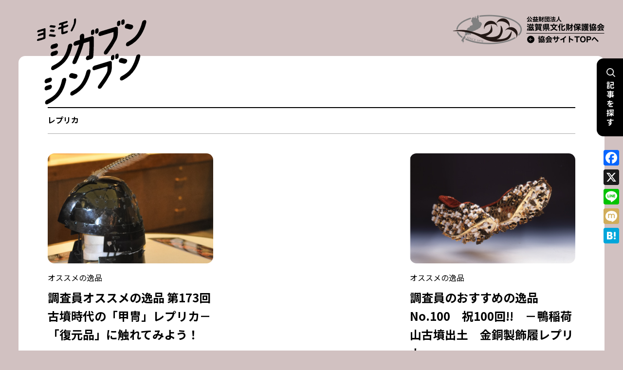

--- FILE ---
content_type: text/html; charset=UTF-8
request_url: https://www.shiga-bunkazai.jp/shigabun-shinbun/tags/%E3%83%AC%E3%83%97%E3%83%AA%E3%82%AB/
body_size: 12955
content:

<!doctype html>
<html lang="ja">
<head>
	<meta charset="UTF-8">
	<meta name="viewport" content="width=device-width, initial-scale=1">
	<link rel="profile" href="https://gmpg.org/xfn/11">
	<meta name='robots' content='index, follow, max-image-preview:large, max-snippet:-1, max-video-preview:-1' />

	<!-- This site is optimized with the Yoast SEO plugin v24.5 - https://yoast.com/wordpress/plugins/seo/ -->
	<title>レプリカ アーカイブ - シガブンシンブン</title>
	<link rel="canonical" href="https://www.shiga-bunkazai.jp/shigabun-shinbun/tags/レプリカ/" />
	<meta property="og:locale" content="ja_JP" />
	<meta property="og:type" content="article" />
	<meta property="og:title" content="レプリカ アーカイブ - シガブンシンブン" />
	<meta property="og:url" content="https://www.shiga-bunkazai.jp/shigabun-shinbun/tags/レプリカ/" />
	<meta property="og:site_name" content="シガブンシンブン" />
	<meta name="twitter:card" content="summary_large_image" />
	<script type="application/ld+json" class="yoast-schema-graph">{"@context":"https://schema.org","@graph":[{"@type":"CollectionPage","@id":"https://www.shiga-bunkazai.jp/shigabun-shinbun/tags/%e3%83%ac%e3%83%97%e3%83%aa%e3%82%ab/","url":"https://www.shiga-bunkazai.jp/shigabun-shinbun/tags/%e3%83%ac%e3%83%97%e3%83%aa%e3%82%ab/","name":"レプリカ アーカイブ - シガブンシンブン","isPartOf":{"@id":"https://www.shiga-bunkazai.jp/shigabun-shinbun/#website"},"primaryImageOfPage":{"@id":"https://www.shiga-bunkazai.jp/shigabun-shinbun/tags/%e3%83%ac%e3%83%97%e3%83%aa%e3%82%ab/#primaryimage"},"image":{"@id":"https://www.shiga-bunkazai.jp/shigabun-shinbun/tags/%e3%83%ac%e3%83%97%e3%83%aa%e3%82%ab/#primaryimage"},"thumbnailUrl":"https://www.shiga-bunkazai.jp/shigabun-shinbun/wp-content/uploads/sites/3/2015/12/image3.jpg","breadcrumb":{"@id":"https://www.shiga-bunkazai.jp/shigabun-shinbun/tags/%e3%83%ac%e3%83%97%e3%83%aa%e3%82%ab/#breadcrumb"},"inLanguage":"ja"},{"@type":"ImageObject","inLanguage":"ja","@id":"https://www.shiga-bunkazai.jp/shigabun-shinbun/tags/%e3%83%ac%e3%83%97%e3%83%aa%e3%82%ab/#primaryimage","url":"https://www.shiga-bunkazai.jp/shigabun-shinbun/wp-content/uploads/sites/3/2015/12/image3.jpg","contentUrl":"https://www.shiga-bunkazai.jp/shigabun-shinbun/wp-content/uploads/sites/3/2015/12/image3.jpg","width":1544,"height":1578,"caption":"写真　復元冑（かぶと）"},{"@type":"BreadcrumbList","@id":"https://www.shiga-bunkazai.jp/shigabun-shinbun/tags/%e3%83%ac%e3%83%97%e3%83%aa%e3%82%ab/#breadcrumb","itemListElement":[{"@type":"ListItem","position":1,"name":"TOP","item":"https://www.shiga-bunkazai.jp/shigabun-shinbun/"},{"@type":"ListItem","position":2,"name":"レプリカ"}]},{"@type":"WebSite","@id":"https://www.shiga-bunkazai.jp/shigabun-shinbun/#website","url":"https://www.shiga-bunkazai.jp/shigabun-shinbun/","name":"シガブンシンブン","description":"","publisher":{"@id":"https://www.shiga-bunkazai.jp/shigabun-shinbun/#organization"},"potentialAction":[{"@type":"SearchAction","target":{"@type":"EntryPoint","urlTemplate":"https://www.shiga-bunkazai.jp/shigabun-shinbun/?s={search_term_string}"},"query-input":{"@type":"PropertyValueSpecification","valueRequired":true,"valueName":"search_term_string"}}],"inLanguage":"ja"},{"@type":"Organization","@id":"https://www.shiga-bunkazai.jp/shigabun-shinbun/#organization","name":"シガブンシンブン","url":"https://www.shiga-bunkazai.jp/shigabun-shinbun/","logo":{"@type":"ImageObject","inLanguage":"ja","@id":"https://www.shiga-bunkazai.jp/shigabun-shinbun/#/schema/logo/image/","url":"https://www.shiga-bunkazai.jp/shigabun-shinbun/wp-content/uploads/sites/3/2023/02/lg_shigabun.svg","contentUrl":"https://www.shiga-bunkazai.jp/shigabun-shinbun/wp-content/uploads/sites/3/2023/02/lg_shigabun.svg","width":92,"height":72,"caption":"シガブンシンブン"},"image":{"@id":"https://www.shiga-bunkazai.jp/shigabun-shinbun/#/schema/logo/image/"}}]}</script>
	<!-- / Yoast SEO plugin. -->


<link rel='dns-prefetch' href='//static.addtoany.com' />
<link rel='dns-prefetch' href='//cdn.jsdelivr.net' />
<link rel='dns-prefetch' href='//ajax.googleapis.com' />
<link rel='dns-prefetch' href='//cdnjs.cloudflare.com' />
<link rel="alternate" type="application/rss+xml" title="シガブンシンブン &raquo; フィード" href="https://www.shiga-bunkazai.jp/shigabun-shinbun/feed/" />
<link rel="alternate" type="application/rss+xml" title="シガブンシンブン &raquo; コメントフィード" href="https://www.shiga-bunkazai.jp/shigabun-shinbun/comments/feed/" />
<script id="wpp-js" src="https://www.shiga-bunkazai.jp/shigabun-shinbun/wp-content/plugins/wordpress-popular-posts/assets/js/wpp.min.js?ver=7.3.3" data-sampling="0" data-sampling-rate="100" data-api-url="https://www.shiga-bunkazai.jp/shigabun-shinbun/wp-json/wordpress-popular-posts" data-post-id="0" data-token="4a46dbe99c" data-lang="0" data-debug="0"></script>
<link rel="alternate" type="application/rss+xml" title="シガブンシンブン &raquo; レプリカ タグのフィード" href="https://www.shiga-bunkazai.jp/shigabun-shinbun/tags/%e3%83%ac%e3%83%97%e3%83%aa%e3%82%ab/feed/" />
		<!-- This site uses the Google Analytics by MonsterInsights plugin v9.7.0 - Using Analytics tracking - https://www.monsterinsights.com/ -->
							<script src="//www.googletagmanager.com/gtag/js?id=G-H5Z0VP8YMR"  data-cfasync="false" data-wpfc-render="false" async></script>
			<script data-cfasync="false" data-wpfc-render="false">
				var mi_version = '9.7.0';
				var mi_track_user = true;
				var mi_no_track_reason = '';
								var MonsterInsightsDefaultLocations = {"page_location":"https:\/\/www.shiga-bunkazai.jp\/shigabun-shinbun\/tags\/%E3%83%AC%E3%83%97%E3%83%AA%E3%82%AB\/"};
								if ( typeof MonsterInsightsPrivacyGuardFilter === 'function' ) {
					var MonsterInsightsLocations = (typeof MonsterInsightsExcludeQuery === 'object') ? MonsterInsightsPrivacyGuardFilter( MonsterInsightsExcludeQuery ) : MonsterInsightsPrivacyGuardFilter( MonsterInsightsDefaultLocations );
				} else {
					var MonsterInsightsLocations = (typeof MonsterInsightsExcludeQuery === 'object') ? MonsterInsightsExcludeQuery : MonsterInsightsDefaultLocations;
				}

								var disableStrs = [
										'ga-disable-G-H5Z0VP8YMR',
									];

				/* Function to detect opted out users */
				function __gtagTrackerIsOptedOut() {
					for (var index = 0; index < disableStrs.length; index++) {
						if (document.cookie.indexOf(disableStrs[index] + '=true') > -1) {
							return true;
						}
					}

					return false;
				}

				/* Disable tracking if the opt-out cookie exists. */
				if (__gtagTrackerIsOptedOut()) {
					for (var index = 0; index < disableStrs.length; index++) {
						window[disableStrs[index]] = true;
					}
				}

				/* Opt-out function */
				function __gtagTrackerOptout() {
					for (var index = 0; index < disableStrs.length; index++) {
						document.cookie = disableStrs[index] + '=true; expires=Thu, 31 Dec 2099 23:59:59 UTC; path=/';
						window[disableStrs[index]] = true;
					}
				}

				if ('undefined' === typeof gaOptout) {
					function gaOptout() {
						__gtagTrackerOptout();
					}
				}
								window.dataLayer = window.dataLayer || [];

				window.MonsterInsightsDualTracker = {
					helpers: {},
					trackers: {},
				};
				if (mi_track_user) {
					function __gtagDataLayer() {
						dataLayer.push(arguments);
					}

					function __gtagTracker(type, name, parameters) {
						if (!parameters) {
							parameters = {};
						}

						if (parameters.send_to) {
							__gtagDataLayer.apply(null, arguments);
							return;
						}

						if (type === 'event') {
														parameters.send_to = monsterinsights_frontend.v4_id;
							var hookName = name;
							if (typeof parameters['event_category'] !== 'undefined') {
								hookName = parameters['event_category'] + ':' + name;
							}

							if (typeof MonsterInsightsDualTracker.trackers[hookName] !== 'undefined') {
								MonsterInsightsDualTracker.trackers[hookName](parameters);
							} else {
								__gtagDataLayer('event', name, parameters);
							}
							
						} else {
							__gtagDataLayer.apply(null, arguments);
						}
					}

					__gtagTracker('js', new Date());
					__gtagTracker('set', {
						'developer_id.dZGIzZG': true,
											});
					if ( MonsterInsightsLocations.page_location ) {
						__gtagTracker('set', MonsterInsightsLocations);
					}
										__gtagTracker('config', 'G-H5Z0VP8YMR', {"forceSSL":"true","link_attribution":"true"} );
										window.gtag = __gtagTracker;										(function () {
						/* https://developers.google.com/analytics/devguides/collection/analyticsjs/ */
						/* ga and __gaTracker compatibility shim. */
						var noopfn = function () {
							return null;
						};
						var newtracker = function () {
							return new Tracker();
						};
						var Tracker = function () {
							return null;
						};
						var p = Tracker.prototype;
						p.get = noopfn;
						p.set = noopfn;
						p.send = function () {
							var args = Array.prototype.slice.call(arguments);
							args.unshift('send');
							__gaTracker.apply(null, args);
						};
						var __gaTracker = function () {
							var len = arguments.length;
							if (len === 0) {
								return;
							}
							var f = arguments[len - 1];
							if (typeof f !== 'object' || f === null || typeof f.hitCallback !== 'function') {
								if ('send' === arguments[0]) {
									var hitConverted, hitObject = false, action;
									if ('event' === arguments[1]) {
										if ('undefined' !== typeof arguments[3]) {
											hitObject = {
												'eventAction': arguments[3],
												'eventCategory': arguments[2],
												'eventLabel': arguments[4],
												'value': arguments[5] ? arguments[5] : 1,
											}
										}
									}
									if ('pageview' === arguments[1]) {
										if ('undefined' !== typeof arguments[2]) {
											hitObject = {
												'eventAction': 'page_view',
												'page_path': arguments[2],
											}
										}
									}
									if (typeof arguments[2] === 'object') {
										hitObject = arguments[2];
									}
									if (typeof arguments[5] === 'object') {
										Object.assign(hitObject, arguments[5]);
									}
									if ('undefined' !== typeof arguments[1].hitType) {
										hitObject = arguments[1];
										if ('pageview' === hitObject.hitType) {
											hitObject.eventAction = 'page_view';
										}
									}
									if (hitObject) {
										action = 'timing' === arguments[1].hitType ? 'timing_complete' : hitObject.eventAction;
										hitConverted = mapArgs(hitObject);
										__gtagTracker('event', action, hitConverted);
									}
								}
								return;
							}

							function mapArgs(args) {
								var arg, hit = {};
								var gaMap = {
									'eventCategory': 'event_category',
									'eventAction': 'event_action',
									'eventLabel': 'event_label',
									'eventValue': 'event_value',
									'nonInteraction': 'non_interaction',
									'timingCategory': 'event_category',
									'timingVar': 'name',
									'timingValue': 'value',
									'timingLabel': 'event_label',
									'page': 'page_path',
									'location': 'page_location',
									'title': 'page_title',
									'referrer' : 'page_referrer',
								};
								for (arg in args) {
																		if (!(!args.hasOwnProperty(arg) || !gaMap.hasOwnProperty(arg))) {
										hit[gaMap[arg]] = args[arg];
									} else {
										hit[arg] = args[arg];
									}
								}
								return hit;
							}

							try {
								f.hitCallback();
							} catch (ex) {
							}
						};
						__gaTracker.create = newtracker;
						__gaTracker.getByName = newtracker;
						__gaTracker.getAll = function () {
							return [];
						};
						__gaTracker.remove = noopfn;
						__gaTracker.loaded = true;
						window['__gaTracker'] = __gaTracker;
					})();
									} else {
										console.log("");
					(function () {
						function __gtagTracker() {
							return null;
						}

						window['__gtagTracker'] = __gtagTracker;
						window['gtag'] = __gtagTracker;
					})();
									}
			</script>
			
							<!-- / Google Analytics by MonsterInsights -->
		<script>
window._wpemojiSettings = {"baseUrl":"https:\/\/s.w.org\/images\/core\/emoji\/15.0.3\/72x72\/","ext":".png","svgUrl":"https:\/\/s.w.org\/images\/core\/emoji\/15.0.3\/svg\/","svgExt":".svg","source":{"concatemoji":"https:\/\/www.shiga-bunkazai.jp\/shigabun-shinbun\/wp-includes\/js\/wp-emoji-release.min.js?ver=6.5.7"}};
/*! This file is auto-generated */
!function(i,n){var o,s,e;function c(e){try{var t={supportTests:e,timestamp:(new Date).valueOf()};sessionStorage.setItem(o,JSON.stringify(t))}catch(e){}}function p(e,t,n){e.clearRect(0,0,e.canvas.width,e.canvas.height),e.fillText(t,0,0);var t=new Uint32Array(e.getImageData(0,0,e.canvas.width,e.canvas.height).data),r=(e.clearRect(0,0,e.canvas.width,e.canvas.height),e.fillText(n,0,0),new Uint32Array(e.getImageData(0,0,e.canvas.width,e.canvas.height).data));return t.every(function(e,t){return e===r[t]})}function u(e,t,n){switch(t){case"flag":return n(e,"\ud83c\udff3\ufe0f\u200d\u26a7\ufe0f","\ud83c\udff3\ufe0f\u200b\u26a7\ufe0f")?!1:!n(e,"\ud83c\uddfa\ud83c\uddf3","\ud83c\uddfa\u200b\ud83c\uddf3")&&!n(e,"\ud83c\udff4\udb40\udc67\udb40\udc62\udb40\udc65\udb40\udc6e\udb40\udc67\udb40\udc7f","\ud83c\udff4\u200b\udb40\udc67\u200b\udb40\udc62\u200b\udb40\udc65\u200b\udb40\udc6e\u200b\udb40\udc67\u200b\udb40\udc7f");case"emoji":return!n(e,"\ud83d\udc26\u200d\u2b1b","\ud83d\udc26\u200b\u2b1b")}return!1}function f(e,t,n){var r="undefined"!=typeof WorkerGlobalScope&&self instanceof WorkerGlobalScope?new OffscreenCanvas(300,150):i.createElement("canvas"),a=r.getContext("2d",{willReadFrequently:!0}),o=(a.textBaseline="top",a.font="600 32px Arial",{});return e.forEach(function(e){o[e]=t(a,e,n)}),o}function t(e){var t=i.createElement("script");t.src=e,t.defer=!0,i.head.appendChild(t)}"undefined"!=typeof Promise&&(o="wpEmojiSettingsSupports",s=["flag","emoji"],n.supports={everything:!0,everythingExceptFlag:!0},e=new Promise(function(e){i.addEventListener("DOMContentLoaded",e,{once:!0})}),new Promise(function(t){var n=function(){try{var e=JSON.parse(sessionStorage.getItem(o));if("object"==typeof e&&"number"==typeof e.timestamp&&(new Date).valueOf()<e.timestamp+604800&&"object"==typeof e.supportTests)return e.supportTests}catch(e){}return null}();if(!n){if("undefined"!=typeof Worker&&"undefined"!=typeof OffscreenCanvas&&"undefined"!=typeof URL&&URL.createObjectURL&&"undefined"!=typeof Blob)try{var e="postMessage("+f.toString()+"("+[JSON.stringify(s),u.toString(),p.toString()].join(",")+"));",r=new Blob([e],{type:"text/javascript"}),a=new Worker(URL.createObjectURL(r),{name:"wpTestEmojiSupports"});return void(a.onmessage=function(e){c(n=e.data),a.terminate(),t(n)})}catch(e){}c(n=f(s,u,p))}t(n)}).then(function(e){for(var t in e)n.supports[t]=e[t],n.supports.everything=n.supports.everything&&n.supports[t],"flag"!==t&&(n.supports.everythingExceptFlag=n.supports.everythingExceptFlag&&n.supports[t]);n.supports.everythingExceptFlag=n.supports.everythingExceptFlag&&!n.supports.flag,n.DOMReady=!1,n.readyCallback=function(){n.DOMReady=!0}}).then(function(){return e}).then(function(){var e;n.supports.everything||(n.readyCallback(),(e=n.source||{}).concatemoji?t(e.concatemoji):e.wpemoji&&e.twemoji&&(t(e.twemoji),t(e.wpemoji)))}))}((window,document),window._wpemojiSettings);
</script>
<style id='wp-emoji-styles-inline-css'>

	img.wp-smiley, img.emoji {
		display: inline !important;
		border: none !important;
		box-shadow: none !important;
		height: 1em !important;
		width: 1em !important;
		margin: 0 0.07em !important;
		vertical-align: -0.1em !important;
		background: none !important;
		padding: 0 !important;
	}
</style>
<link rel='stylesheet' id='wp-block-library-css' href='https://www.shiga-bunkazai.jp/shigabun-shinbun/wp-includes/css/dist/block-library/style.min.css?ver=6.5.7' media='all' />
<style id='safe-svg-svg-icon-style-inline-css'>
.safe-svg-cover{text-align:center}.safe-svg-cover .safe-svg-inside{display:inline-block;max-width:100%}.safe-svg-cover svg{height:100%;max-height:100%;max-width:100%;width:100%}

</style>
<style id='filebird-block-filebird-gallery-style-inline-css'>
ul.filebird-block-filebird-gallery{margin:auto!important;padding:0!important;width:100%}ul.filebird-block-filebird-gallery.layout-grid{display:grid;grid-gap:20px;align-items:stretch;grid-template-columns:repeat(var(--columns),1fr);justify-items:stretch}ul.filebird-block-filebird-gallery.layout-grid li img{border:1px solid #ccc;box-shadow:2px 2px 6px 0 rgba(0,0,0,.3);height:100%;max-width:100%;-o-object-fit:cover;object-fit:cover;width:100%}ul.filebird-block-filebird-gallery.layout-masonry{-moz-column-count:var(--columns);-moz-column-gap:var(--space);column-gap:var(--space);-moz-column-width:var(--min-width);columns:var(--min-width) var(--columns);display:block;overflow:auto}ul.filebird-block-filebird-gallery.layout-masonry li{margin-bottom:var(--space)}ul.filebird-block-filebird-gallery li{list-style:none}ul.filebird-block-filebird-gallery li figure{height:100%;margin:0;padding:0;position:relative;width:100%}ul.filebird-block-filebird-gallery li figure figcaption{background:linear-gradient(0deg,rgba(0,0,0,.7),rgba(0,0,0,.3) 70%,transparent);bottom:0;box-sizing:border-box;color:#fff;font-size:.8em;margin:0;max-height:100%;overflow:auto;padding:3em .77em .7em;position:absolute;text-align:center;width:100%;z-index:2}ul.filebird-block-filebird-gallery li figure figcaption a{color:inherit}

</style>
<style id='classic-theme-styles-inline-css'>
/*! This file is auto-generated */
.wp-block-button__link{color:#fff;background-color:#32373c;border-radius:9999px;box-shadow:none;text-decoration:none;padding:calc(.667em + 2px) calc(1.333em + 2px);font-size:1.125em}.wp-block-file__button{background:#32373c;color:#fff;text-decoration:none}
</style>
<style id='global-styles-inline-css'>
body{--wp--preset--color--black: #000000;--wp--preset--color--cyan-bluish-gray: #abb8c3;--wp--preset--color--white: #ffffff;--wp--preset--color--pale-pink: #f78da7;--wp--preset--color--vivid-red: #cf2e2e;--wp--preset--color--luminous-vivid-orange: #ff6900;--wp--preset--color--luminous-vivid-amber: #fcb900;--wp--preset--color--light-green-cyan: #7bdcb5;--wp--preset--color--vivid-green-cyan: #00d084;--wp--preset--color--pale-cyan-blue: #8ed1fc;--wp--preset--color--vivid-cyan-blue: #0693e3;--wp--preset--color--vivid-purple: #9b51e0;--wp--preset--color--red: #C13400;--wp--preset--color--blue: #1A93AF;--wp--preset--gradient--vivid-cyan-blue-to-vivid-purple: linear-gradient(135deg,rgba(6,147,227,1) 0%,rgb(155,81,224) 100%);--wp--preset--gradient--light-green-cyan-to-vivid-green-cyan: linear-gradient(135deg,rgb(122,220,180) 0%,rgb(0,208,130) 100%);--wp--preset--gradient--luminous-vivid-amber-to-luminous-vivid-orange: linear-gradient(135deg,rgba(252,185,0,1) 0%,rgba(255,105,0,1) 100%);--wp--preset--gradient--luminous-vivid-orange-to-vivid-red: linear-gradient(135deg,rgba(255,105,0,1) 0%,rgb(207,46,46) 100%);--wp--preset--gradient--very-light-gray-to-cyan-bluish-gray: linear-gradient(135deg,rgb(238,238,238) 0%,rgb(169,184,195) 100%);--wp--preset--gradient--cool-to-warm-spectrum: linear-gradient(135deg,rgb(74,234,220) 0%,rgb(151,120,209) 20%,rgb(207,42,186) 40%,rgb(238,44,130) 60%,rgb(251,105,98) 80%,rgb(254,248,76) 100%);--wp--preset--gradient--blush-light-purple: linear-gradient(135deg,rgb(255,206,236) 0%,rgb(152,150,240) 100%);--wp--preset--gradient--blush-bordeaux: linear-gradient(135deg,rgb(254,205,165) 0%,rgb(254,45,45) 50%,rgb(107,0,62) 100%);--wp--preset--gradient--luminous-dusk: linear-gradient(135deg,rgb(255,203,112) 0%,rgb(199,81,192) 50%,rgb(65,88,208) 100%);--wp--preset--gradient--pale-ocean: linear-gradient(135deg,rgb(255,245,203) 0%,rgb(182,227,212) 50%,rgb(51,167,181) 100%);--wp--preset--gradient--electric-grass: linear-gradient(135deg,rgb(202,248,128) 0%,rgb(113,206,126) 100%);--wp--preset--gradient--midnight: linear-gradient(135deg,rgb(2,3,129) 0%,rgb(40,116,252) 100%);--wp--preset--font-size--small: 13px;--wp--preset--font-size--medium: 20px;--wp--preset--font-size--large: 36px;--wp--preset--font-size--x-large: 42px;--wp--preset--spacing--20: 0.44rem;--wp--preset--spacing--30: 0.67rem;--wp--preset--spacing--40: 1rem;--wp--preset--spacing--50: 1.5rem;--wp--preset--spacing--60: 2.25rem;--wp--preset--spacing--70: 3.38rem;--wp--preset--spacing--80: 5.06rem;--wp--preset--shadow--natural: 6px 6px 9px rgba(0, 0, 0, 0.2);--wp--preset--shadow--deep: 12px 12px 50px rgba(0, 0, 0, 0.4);--wp--preset--shadow--sharp: 6px 6px 0px rgba(0, 0, 0, 0.2);--wp--preset--shadow--outlined: 6px 6px 0px -3px rgba(255, 255, 255, 1), 6px 6px rgba(0, 0, 0, 1);--wp--preset--shadow--crisp: 6px 6px 0px rgba(0, 0, 0, 1);}:where(.is-layout-flex){gap: 0.5em;}:where(.is-layout-grid){gap: 0.5em;}body .is-layout-flex{display: flex;}body .is-layout-flex{flex-wrap: wrap;align-items: center;}body .is-layout-flex > *{margin: 0;}body .is-layout-grid{display: grid;}body .is-layout-grid > *{margin: 0;}:where(.wp-block-columns.is-layout-flex){gap: 2em;}:where(.wp-block-columns.is-layout-grid){gap: 2em;}:where(.wp-block-post-template.is-layout-flex){gap: 1.25em;}:where(.wp-block-post-template.is-layout-grid){gap: 1.25em;}.has-black-color{color: var(--wp--preset--color--black) !important;}.has-cyan-bluish-gray-color{color: var(--wp--preset--color--cyan-bluish-gray) !important;}.has-white-color{color: var(--wp--preset--color--white) !important;}.has-pale-pink-color{color: var(--wp--preset--color--pale-pink) !important;}.has-vivid-red-color{color: var(--wp--preset--color--vivid-red) !important;}.has-luminous-vivid-orange-color{color: var(--wp--preset--color--luminous-vivid-orange) !important;}.has-luminous-vivid-amber-color{color: var(--wp--preset--color--luminous-vivid-amber) !important;}.has-light-green-cyan-color{color: var(--wp--preset--color--light-green-cyan) !important;}.has-vivid-green-cyan-color{color: var(--wp--preset--color--vivid-green-cyan) !important;}.has-pale-cyan-blue-color{color: var(--wp--preset--color--pale-cyan-blue) !important;}.has-vivid-cyan-blue-color{color: var(--wp--preset--color--vivid-cyan-blue) !important;}.has-vivid-purple-color{color: var(--wp--preset--color--vivid-purple) !important;}.has-black-background-color{background-color: var(--wp--preset--color--black) !important;}.has-cyan-bluish-gray-background-color{background-color: var(--wp--preset--color--cyan-bluish-gray) !important;}.has-white-background-color{background-color: var(--wp--preset--color--white) !important;}.has-pale-pink-background-color{background-color: var(--wp--preset--color--pale-pink) !important;}.has-vivid-red-background-color{background-color: var(--wp--preset--color--vivid-red) !important;}.has-luminous-vivid-orange-background-color{background-color: var(--wp--preset--color--luminous-vivid-orange) !important;}.has-luminous-vivid-amber-background-color{background-color: var(--wp--preset--color--luminous-vivid-amber) !important;}.has-light-green-cyan-background-color{background-color: var(--wp--preset--color--light-green-cyan) !important;}.has-vivid-green-cyan-background-color{background-color: var(--wp--preset--color--vivid-green-cyan) !important;}.has-pale-cyan-blue-background-color{background-color: var(--wp--preset--color--pale-cyan-blue) !important;}.has-vivid-cyan-blue-background-color{background-color: var(--wp--preset--color--vivid-cyan-blue) !important;}.has-vivid-purple-background-color{background-color: var(--wp--preset--color--vivid-purple) !important;}.has-black-border-color{border-color: var(--wp--preset--color--black) !important;}.has-cyan-bluish-gray-border-color{border-color: var(--wp--preset--color--cyan-bluish-gray) !important;}.has-white-border-color{border-color: var(--wp--preset--color--white) !important;}.has-pale-pink-border-color{border-color: var(--wp--preset--color--pale-pink) !important;}.has-vivid-red-border-color{border-color: var(--wp--preset--color--vivid-red) !important;}.has-luminous-vivid-orange-border-color{border-color: var(--wp--preset--color--luminous-vivid-orange) !important;}.has-luminous-vivid-amber-border-color{border-color: var(--wp--preset--color--luminous-vivid-amber) !important;}.has-light-green-cyan-border-color{border-color: var(--wp--preset--color--light-green-cyan) !important;}.has-vivid-green-cyan-border-color{border-color: var(--wp--preset--color--vivid-green-cyan) !important;}.has-pale-cyan-blue-border-color{border-color: var(--wp--preset--color--pale-cyan-blue) !important;}.has-vivid-cyan-blue-border-color{border-color: var(--wp--preset--color--vivid-cyan-blue) !important;}.has-vivid-purple-border-color{border-color: var(--wp--preset--color--vivid-purple) !important;}.has-vivid-cyan-blue-to-vivid-purple-gradient-background{background: var(--wp--preset--gradient--vivid-cyan-blue-to-vivid-purple) !important;}.has-light-green-cyan-to-vivid-green-cyan-gradient-background{background: var(--wp--preset--gradient--light-green-cyan-to-vivid-green-cyan) !important;}.has-luminous-vivid-amber-to-luminous-vivid-orange-gradient-background{background: var(--wp--preset--gradient--luminous-vivid-amber-to-luminous-vivid-orange) !important;}.has-luminous-vivid-orange-to-vivid-red-gradient-background{background: var(--wp--preset--gradient--luminous-vivid-orange-to-vivid-red) !important;}.has-very-light-gray-to-cyan-bluish-gray-gradient-background{background: var(--wp--preset--gradient--very-light-gray-to-cyan-bluish-gray) !important;}.has-cool-to-warm-spectrum-gradient-background{background: var(--wp--preset--gradient--cool-to-warm-spectrum) !important;}.has-blush-light-purple-gradient-background{background: var(--wp--preset--gradient--blush-light-purple) !important;}.has-blush-bordeaux-gradient-background{background: var(--wp--preset--gradient--blush-bordeaux) !important;}.has-luminous-dusk-gradient-background{background: var(--wp--preset--gradient--luminous-dusk) !important;}.has-pale-ocean-gradient-background{background: var(--wp--preset--gradient--pale-ocean) !important;}.has-electric-grass-gradient-background{background: var(--wp--preset--gradient--electric-grass) !important;}.has-midnight-gradient-background{background: var(--wp--preset--gradient--midnight) !important;}.has-small-font-size{font-size: var(--wp--preset--font-size--small) !important;}.has-medium-font-size{font-size: var(--wp--preset--font-size--medium) !important;}.has-large-font-size{font-size: var(--wp--preset--font-size--large) !important;}.has-x-large-font-size{font-size: var(--wp--preset--font-size--x-large) !important;}
.wp-block-navigation a:where(:not(.wp-element-button)){color: inherit;}
:where(.wp-block-post-template.is-layout-flex){gap: 1.25em;}:where(.wp-block-post-template.is-layout-grid){gap: 1.25em;}
:where(.wp-block-columns.is-layout-flex){gap: 2em;}:where(.wp-block-columns.is-layout-grid){gap: 2em;}
.wp-block-pullquote{font-size: 1.5em;line-height: 1.6;}
</style>
<link rel='stylesheet' id='searchandfilter-css' href='https://www.shiga-bunkazai.jp/shigabun-shinbun/wp-content/plugins/search-filter/style.css?ver=1' media='all' />
<link rel='stylesheet' id='shigabun-shinbun-style-css' href='https://www.shiga-bunkazai.jp/shigabun-shinbun/wp-content/themes/shigabun-shinbun/style.css?ver=1.0.0' media='all' />
<link rel='stylesheet' id='slick-slider-style-css' href='https://cdn.jsdelivr.net/npm/slick-carousel@1.8.1/slick/slick.css?ver=6.1.0' media='all' />
<link rel='stylesheet' id='responsive-style-css' href='https://www.shiga-bunkazai.jp/shigabun-shinbun/wp-content/themes/shigabun-shinbun/style_responsive.css?ver=1.1.0' media='all' />
<link rel='stylesheet' id='wp-pagenavi-css' href='https://www.shiga-bunkazai.jp/shigabun-shinbun/wp-content/plugins/wp-pagenavi/pagenavi-css.css?ver=2.70' media='all' />
<link rel='stylesheet' id='addtoany-css' href='https://www.shiga-bunkazai.jp/shigabun-shinbun/wp-content/plugins/add-to-any/addtoany.min.css?ver=1.16' media='all' />
<style id='addtoany-inline-css'>
@media screen and (max-width:980px){
.a2a_floating_style.a2a_vertical_style{display:none;}
}
</style>
<script src="https://www.shiga-bunkazai.jp/shigabun-shinbun/wp-content/plugins/google-analytics-for-wordpress/assets/js/frontend-gtag.min.js?ver=9.7.0" id="monsterinsights-frontend-script-js" async data-wp-strategy="async"></script>
<script data-cfasync="false" data-wpfc-render="false" id='monsterinsights-frontend-script-js-extra'>var monsterinsights_frontend = {"js_events_tracking":"true","download_extensions":"doc,pdf,ppt,zip,xls,docx,pptx,xlsx","inbound_paths":"[{\"path\":\"\\\/go\\\/\",\"label\":\"affiliate\"},{\"path\":\"\\\/recommend\\\/\",\"label\":\"affiliate\"}]","home_url":"https:\/\/www.shiga-bunkazai.jp\/shigabun-shinbun","hash_tracking":"false","v4_id":"G-H5Z0VP8YMR"};</script>
<script id="addtoany-core-js-before">
window.a2a_config=window.a2a_config||{};a2a_config.callbacks=[];a2a_config.overlays=[];a2a_config.templates={};a2a_localize = {
	Share: "共有",
	Save: "ブックマーク",
	Subscribe: "購読",
	Email: "メール",
	Bookmark: "ブックマーク",
	ShowAll: "すべて表示する",
	ShowLess: "小さく表示する",
	FindServices: "サービスを探す",
	FindAnyServiceToAddTo: "追加するサービスを今すぐ探す",
	PoweredBy: "Powered by",
	ShareViaEmail: "メールでシェアする",
	SubscribeViaEmail: "メールで購読する",
	BookmarkInYourBrowser: "ブラウザにブックマーク",
	BookmarkInstructions: "このページをブックマークするには、 Ctrl+D または \u2318+D を押下。",
	AddToYourFavorites: "お気に入りに追加",
	SendFromWebOrProgram: "任意のメールアドレスまたはメールプログラムから送信",
	EmailProgram: "メールプログラム",
	More: "詳細&#8230;",
	ThanksForSharing: "共有ありがとうございます !",
	ThanksForFollowing: "フォローありがとうございます !"
};
</script>
<script defer src="https://static.addtoany.com/menu/page.js" id="addtoany-core-js"></script>
<script src="https://www.shiga-bunkazai.jp/shigabun-shinbun/wp-includes/js/jquery/jquery.min.js?ver=3.7.1" id="jquery-core-js"></script>
<script src="https://www.shiga-bunkazai.jp/shigabun-shinbun/wp-includes/js/jquery/jquery-migrate.min.js?ver=3.4.1" id="jquery-migrate-js"></script>
<script defer src="https://www.shiga-bunkazai.jp/shigabun-shinbun/wp-content/plugins/add-to-any/addtoany.min.js?ver=1.1" id="addtoany-jquery-js"></script>
<script src="//ajax.googleapis.com/ajax/libs/jquery/3.6.0/jquery.min.js?ver=6.5.7" id="jquery-js-js"></script>
<link rel="https://api.w.org/" href="https://www.shiga-bunkazai.jp/shigabun-shinbun/wp-json/" /><link rel="alternate" type="application/json" href="https://www.shiga-bunkazai.jp/shigabun-shinbun/wp-json/wp/v2/tags/823" /><link rel="EditURI" type="application/rsd+xml" title="RSD" href="https://www.shiga-bunkazai.jp/shigabun-shinbun/xmlrpc.php?rsd" />
            <style id="wpp-loading-animation-styles">@-webkit-keyframes bgslide{from{background-position-x:0}to{background-position-x:-200%}}@keyframes bgslide{from{background-position-x:0}to{background-position-x:-200%}}.wpp-widget-block-placeholder,.wpp-shortcode-placeholder{margin:0 auto;width:60px;height:3px;background:#dd3737;background:linear-gradient(90deg,#dd3737 0%,#571313 10%,#dd3737 100%);background-size:200% auto;border-radius:3px;-webkit-animation:bgslide 1s infinite linear;animation:bgslide 1s infinite linear}</style>
            <style type="text/css">.broken_link, a.broken_link {
	text-decoration: line-through;
}</style>		<style type="text/css">
					.site-title,
			.site-description {
				position: absolute;
				clip: rect(1px, 1px, 1px, 1px);
				}
					</style>
		</head>

<body class="archive tag tag-823 wp-custom-logo hfeed">
<div id="page" class="site">
	<a class="skip-link screen-reader-text" href="#primary">Skip to content</a>

	<header id="masthead" class="site-header">
		<div class="site-branding">
            <!-- custom header -->
            <a href="https://www.shiga-bunkazai.jp/shigabun-shinbun/" class="custom-logo-link" rel="home"><img width="92" height="72" src="https://www.shiga-bunkazai.jp/shigabun-shinbun/wp-content/uploads/sites/3/2023/02/lg_shigabun.svg" class="custom-logo" alt="ヨミモノシガブンシンブン" decoding="async" /></a>		</div><!-- .site-branding -->
        <a id="main_rogo" href="/">
            <img src="/shigabun-shinbun/wp-content/uploads/sites/3/2023/02/lg_sbh@2x.png" alt="広域財団法人滋賀県文化財保護協会　協会サイトTOPへ">
        </a>
	</header><!-- #masthead -->

    <!-- 検索 -->
    <a class="search_open">
        <img src="https://www.shiga-bunkazai.jp/shigabun-shinbun/wp-content/uploads/sites/3/2023/02/ic_serch.svg">
        記事を探す
    </a>
    <span class="black_bg"></span>
    <div id="search">
        <form id="key_search" role="search" method="get" action="https://www.shiga-bunkazai.jp/shigabun-shinbun">
            <a class="search_close"><img src="/shigabun-shinbun/wp-content/uploads/sites/3/2023/03/bt_close.svg"></a>
            <div class="word">
                <input name="s" id="s" type="text" placeholder="キーワード検索" />
                <input type="image" src="https://www.shiga-bunkazai.jp/shigabun-shinbun/wp-content/uploads/sites/3/2023/02/ic_serch.svg" alt="送信する" />
            </div>
        </form>
        
				<form action="" method="post" class="searchandfilter">
					<div><ul><li><h4>地域</h4><select  name='ofregion' id='ofregion' class='postform'>
	<option value='0' selected='selected'>地域一覧</option>
	<option class="level-0" value="1420">多賀町</option>
	<option class="level-0" value="1405">大津市</option>
	<option class="level-0" value="1421">米原市</option>
	<option class="level-0" value="1406">草津市</option>
	<option class="level-0" value="1422">長浜市</option>
	<option class="level-1" value="1482">&nbsp;&nbsp;&nbsp;余呉町</option>
	<option class="level-0" value="1407">守山市</option>
	<option class="level-0" value="1423">高島市</option>
	<option class="level-0" value="1408">栗東市</option>
	<option class="level-0" value="1459">その他</option>
	<option class="level-0" value="1409">野洲市</option>
	<option class="level-0" value="1410">甲賀市</option>
	<option class="level-0" value="1411">湖南市</option>
	<option class="level-0" value="1412">東近江市</option>
	<option class="level-0" value="1413">近江八幡市</option>
	<option class="level-0" value="1414">日野町</option>
	<option class="level-0" value="1415">竜王町</option>
	<option class="level-0" value="1416">彦根市</option>
	<option class="level-0" value="1417">愛荘町</option>
	<option class="level-0" value="1418">豊郷町</option>
	<option class="level-0" value="1419">甲良町</option>
</select>
<input type="hidden" name="ofregion_operator" value="and" /></li><li><h4>時代</h4><select  name='ofera' id='ofera' class='postform'>
	<option value='0' selected='selected'>時代一覧</option>
	<option class="level-0" value="1385">縄文時代</option>
	<option class="level-0" value="1386">弥生時代</option>
	<option class="level-0" value="1387">古墳時代</option>
	<option class="level-0" value="1388">古代</option>
	<option class="level-0" value="1389">中世</option>
	<option class="level-0" value="1390">近世</option>
	<option class="level-0" value="1391">近現代</option>
	<option class="level-0" value="1437">その他</option>
	<option class="level-0" value="1498">旧石器</option>
</select>
<input type="hidden" name="ofera_operator" value="and" /></li><li><h4>分野</h4><select  name='ofgenre' id='ofgenre' class='postform'>
	<option value='0' selected='selected'>分野一覧</option>
	<option class="level-0" value="1392">寺社仏閣・近代建築</option>
	<option class="level-0" value="1393">石造物</option>
	<option class="level-0" value="1394">絵画・彫刻・工芸品</option>
	<option class="level-0" value="1395">古文書・書跡等</option>
	<option class="level-0" value="1396">考古資料</option>
	<option class="level-0" value="1397">歴史史料</option>
	<option class="level-0" value="1398">民俗文化財</option>
	<option class="level-0" value="1399">遺跡</option>
	<option class="level-0" value="1400">名勝地</option>
	<option class="level-0" value="1401">植物・動物・地質鉱物</option>
	<option class="level-0" value="1402">道具・機材</option>
	<option class="level-0" value="1403">出版物</option>
	<option class="level-0" value="1404">その他</option>
</select>
<input type="hidden" name="ofgenre_operator" value="and" /></li><li><h4>連載</h4><select  name='ofcategory' id='ofcategory' class='postform'>
	<option value='0' selected='selected'>カテゴリー一覧</option>
	<option class="level-0" value="1384">びわこの考湖学</option>
	<option class="level-0" value="1424">調査員の履歴書</option>
	<option class="level-0" value="1426">新近江名所図会</option>
	<option class="level-0" value="1430">オススメの逸品</option>
</select>
<input type="hidden" name="ofcategory_operator" value="and" /></li><li><input type="hidden" name="ofsubmitted" value="1"><input type="submit" value="検索する"></li></ul></div></form>    </div>	<main id="primary" class="site-main">

		
			<header class="page-header">
				<h1 class="page-title">レプリカ</h1>			</header><!-- .page-header -->

            <!-- 無限読み込みプラグイン -->
            <!-- <div class="pager_post_list">
                            </div> -->
            <div class="pager_post_list">
                <ul>
                <li id="post-8011" class="post-8011 post type-post status-publish format-standard has-post-thumbnail hentry category-recommended-relics tag-825 tag-826 tag-827 tag-823 tag-824 era-1437 genre-others region-1459">
            <a href="https://www.shiga-bunkazai.jp/shigabun-shinbun/recommended-relics/%e8%aa%bf%e6%9f%bb%e5%93%a1%e3%82%aa%e3%82%b9%e3%82%b9%e3%83%a1%e3%81%ae%e9%80%b8%e5%93%81-%e7%ac%ac171%e5%9b%9e-%e5%8f%a4%e5%a2%b3%e6%99%82%e4%bb%a3%e3%81%ae%e3%80%8c%e7%94%b2%e5%86%91%e3%80%8d/">
        <img class="post_image" src="https://www.shiga-bunkazai.jp/shigabun-shinbun/wp-content/uploads/sites/3/2015/12/image3.jpg">
        <span class="post_cate ">オススメの逸品</span>
        <h3 class="post_title">調査員オススメの逸品 第173回 古墳時代の「甲冑」レプリカ－「復元品」に触れてみよう！</h3></a>
        <div class="flex">
                        <span class="post_region">その他</span>
                    <span class="post_date">2015年12月24日</span>
        </div>
        <p class="post_text">みなさんは、「レプリカ」ってご存じですか？あるいは「復元品」や「複製品」という言葉を見たり聞いたりしたことはありませんか？博物館の展示ケースの中に、本物そっくりの顔をして鎮座しつつも、それを紹介するキ…</p>
        <a href="https://www.shiga-bunkazai.jp/shigabun-shinbun/recommended-relics/%e8%aa%bf%e6%9f%bb%e5%93%a1%e3%82%aa%e3%82%b9%e3%82%b9%e3%83%a1%e3%81%ae%e9%80%b8%e5%93%81-%e7%ac%ac171%e5%9b%9e-%e5%8f%a4%e5%a2%b3%e6%99%82%e4%bb%a3%e3%81%ae%e3%80%8c%e7%94%b2%e5%86%91%e3%80%8d/" class="read_more">
            <img src="/shigabun-shinbun/wp-content/uploads/sites/3/2023/02/ar_r.svg">
            続きを読む
        </a>
</li>
<!-- #post-8011 --><li id="post-4052" class="post-4052 post type-post status-publish format-standard has-post-thumbnail hentry category-recommended-relics tag-134 tag-823 tag-1491 tag-1492 era-ancient_tomb genre-archaeological region-oumihachiman-city">
            <a href="https://www.shiga-bunkazai.jp/shigabun-shinbun/recommended-relics/100/">
        <img class="post_image" src="https://www.shiga-bunkazai.jp/shigabun-shinbun/wp-content/uploads/sites/3/2013/02/34c4d983103cca8411e3338878233226.jpg">
        <span class="post_cate ">オススメの逸品</span>
        <h3 class="post_title">調査員のおすすめの逸品　No.100　祝100回!!　－鴨稲荷山古墳出土　金銅製飾履レプリカ－</h3></a>
        <div class="flex">
                        <span class="post_region">近江八幡市</span>
                    <span class="post_date">2013年1月28日</span>
        </div>
        <p class="post_text">「炸裂！16文キック！」 偉大なる格闘家であらせられるジャイアント馬場さん、その必殺技にテレビ（もちろん白黒）の前の私は熱狂の時を過ごしました。そして、兵器とも言い得る16文（16×2.4＝38.4㎝…</p>
        <a href="https://www.shiga-bunkazai.jp/shigabun-shinbun/recommended-relics/100/" class="read_more">
            <img src="/shigabun-shinbun/wp-content/uploads/sites/3/2023/02/ar_r.svg">
            続きを読む
        </a>
</li>
<!-- #post-4052 -->                </ul>
            </div>
			</main><!-- #main -->
<aside id="secondary" class="widget-area">
    </aside><!-- #secondary -->
    <a id="btn_to_top" href="#masthead"><img src="https://www.shiga-bunkazai.jp/shigabun-shinbun/wp-content/uploads/sites/3/2023/03/bt_up.svg" alt="Page Top"></a>

	<footer id="colophon" class="site-footer">
        <p class="copy">&copy; 2026 Shiga Prefectural Association for Cultural Heritage.</p>
	</footer><!-- #colophon -->
</div><!-- #page -->

<div class="a2a_kit a2a_kit_size_32 a2a_floating_style a2a_vertical_style" style="right:0px;top:300px;background-color:transparent"><a class="a2a_button_facebook" href="https://www.addtoany.com/add_to/facebook?linkurl=https%3A%2F%2Fwww.shiga-bunkazai.jp%2Fshigabun-shinbun%2Fshigabun-shinbun%2Ftags%2F%25E3%2583%25AC%25E3%2583%2597%25E3%2583%25AA%25E3%2582%25AB%2F&amp;linkname=%E3%83%AC%E3%83%97%E3%83%AA%E3%82%AB%20%E3%82%A2%E3%83%BC%E3%82%AB%E3%82%A4%E3%83%96%20-%20%E3%82%B7%E3%82%AC%E3%83%96%E3%83%B3%E3%82%B7%E3%83%B3%E3%83%96%E3%83%B3" title="Facebook" rel="nofollow noopener" target="_blank"></a><a class="a2a_button_x" href="https://www.addtoany.com/add_to/x?linkurl=https%3A%2F%2Fwww.shiga-bunkazai.jp%2Fshigabun-shinbun%2Fshigabun-shinbun%2Ftags%2F%25E3%2583%25AC%25E3%2583%2597%25E3%2583%25AA%25E3%2582%25AB%2F&amp;linkname=%E3%83%AC%E3%83%97%E3%83%AA%E3%82%AB%20%E3%82%A2%E3%83%BC%E3%82%AB%E3%82%A4%E3%83%96%20-%20%E3%82%B7%E3%82%AC%E3%83%96%E3%83%B3%E3%82%B7%E3%83%B3%E3%83%96%E3%83%B3" title="X" rel="nofollow noopener" target="_blank"></a><a class="a2a_button_line" href="https://www.addtoany.com/add_to/line?linkurl=https%3A%2F%2Fwww.shiga-bunkazai.jp%2Fshigabun-shinbun%2Fshigabun-shinbun%2Ftags%2F%25E3%2583%25AC%25E3%2583%2597%25E3%2583%25AA%25E3%2582%25AB%2F&amp;linkname=%E3%83%AC%E3%83%97%E3%83%AA%E3%82%AB%20%E3%82%A2%E3%83%BC%E3%82%AB%E3%82%A4%E3%83%96%20-%20%E3%82%B7%E3%82%AC%E3%83%96%E3%83%B3%E3%82%B7%E3%83%B3%E3%83%96%E3%83%B3" title="Line" rel="nofollow noopener" target="_blank"></a><a class="a2a_button_mixi" href="https://www.addtoany.com/add_to/mixi?linkurl=https%3A%2F%2Fwww.shiga-bunkazai.jp%2Fshigabun-shinbun%2Fshigabun-shinbun%2Ftags%2F%25E3%2583%25AC%25E3%2583%2597%25E3%2583%25AA%25E3%2582%25AB%2F&amp;linkname=%E3%83%AC%E3%83%97%E3%83%AA%E3%82%AB%20%E3%82%A2%E3%83%BC%E3%82%AB%E3%82%A4%E3%83%96%20-%20%E3%82%B7%E3%82%AC%E3%83%96%E3%83%B3%E3%82%B7%E3%83%B3%E3%83%96%E3%83%B3" title="Mixi" rel="nofollow noopener" target="_blank"></a><a class="a2a_button_hatena" href="https://www.addtoany.com/add_to/hatena?linkurl=https%3A%2F%2Fwww.shiga-bunkazai.jp%2Fshigabun-shinbun%2Fshigabun-shinbun%2Ftags%2F%25E3%2583%25AC%25E3%2583%2597%25E3%2583%25AA%25E3%2582%25AB%2F&amp;linkname=%E3%83%AC%E3%83%97%E3%83%AA%E3%82%AB%20%E3%82%A2%E3%83%BC%E3%82%AB%E3%82%A4%E3%83%96%20-%20%E3%82%B7%E3%82%AC%E3%83%96%E3%83%B3%E3%82%B7%E3%83%B3%E3%83%96%E3%83%B3" title="Hatena" rel="nofollow noopener" target="_blank"></a></div><script src="https://www.shiga-bunkazai.jp/shigabun-shinbun/wp-content/themes/shigabun-shinbun/js/navigation.js?ver=1.0.0" id="shigabun-shinbun-navigation-js"></script>
<script src="https://cdn.jsdelivr.net/npm/slick-carousel@1.8.1/slick/slick.min.js?ver=3.6.0" id="slick-slider-script-js"></script>
<script src="https://cdnjs.cloudflare.com/ajax/libs/jscroll/2.4.1/jquery.jscroll.min.js?ver=1.0.0" id="jscroll-script-js"></script>
<script src="https://www.shiga-bunkazai.jp/shigabun-shinbun/wp-content/themes/shigabun-shinbun/js/main.js?ver=1.0.0" id="main-script-js"></script>
<script src="https://www.shiga-bunkazai.jp/shigabun-shinbun/wp-content/plugins/page-links-to/dist/new-tab.js?ver=3.3.7" id="page-links-to-js"></script>

</body>
</html>


--- FILE ---
content_type: image/svg+xml
request_url: https://www.shiga-bunkazai.jp/shigabun-shinbun/wp-content/uploads/sites/3/2023/02/ic_pin.svg
body_size: 663
content:
<?xml version="1.0" encoding="UTF-8"?> <svg xmlns="http://www.w3.org/2000/svg" xmlns:xlink="http://www.w3.org/1999/xlink" id="ic_pin" width="12" height="14" viewBox="0 0 12 14"><defs><style> .cls-1 { opacity: 0.475; } .cls-2 { clip-path: url(#clip-path); } </style><clipPath id="clip-path"><rect id="長方形_5860" data-name="長方形 5860" class="cls-1" width="12" height="14" transform="translate(97 1351)"></rect></clipPath></defs><g id="マスクグループ_190" data-name="マスクグループ 190" class="cls-2" transform="translate(-97 -1351)"><path id="location-sharp" d="M8.75,1.25a4.772,4.772,0,0,0-5,4.5c0,4,5,9.5,5,9.5s5-5.5,5-9.5A4.772,4.772,0,0,0,8.75,1.25Zm0,7a2,2,0,1,1,2-2A2,2,0,0,1,8.75,8.25Z" transform="translate(94.25 1349.75)"></path></g></svg> 

--- FILE ---
content_type: image/svg+xml
request_url: https://www.shiga-bunkazai.jp/shigabun-shinbun/wp-content/uploads/sites/3/2023/02/ar_r.svg
body_size: 362
content:
<?xml version="1.0" encoding="UTF-8"?> <svg xmlns="http://www.w3.org/2000/svg" id="ar_r" width="24" height="24" viewBox="0 0 24 24"><defs><style> .cls-1 { fill-rule: evenodd; } </style></defs><path id="パス_17" data-name="パス 17" class="cls-1" d="M24,12A12,12,0,1,1,12,0,12,12,0,0,1,24,12ZM11.469,15.969a.751.751,0,1,0,1.062,1.062l4.5-4.5a.75.75,0,0,0,0-1.062l-4.5-4.5a.751.751,0,1,0-1.062,1.062l3.22,3.219H7.5a.75.75,0,0,0,0,1.5h7.189l-3.221,3.219Z"></path></svg> 

--- FILE ---
content_type: application/javascript; charset=utf-8
request_url: https://cdnjs.cloudflare.com/ajax/libs/jscroll/2.4.1/jquery.jscroll.min.js?ver=1.0.0
body_size: 848
content:
!function(m){"use strict";m.jscroll={defaults:{debug:!1,autoTrigger:!0,autoTriggerUntil:!1,loadingHtml:"<small>Loading...</small>",loadingFunction:!1,padding:0,nextSelector:"a:last",contentSelector:"",pagingSelector:"",callback:!1}};var l=function(a,t){var n,e=a.data("jscroll"),l="function"==typeof t?{callback:t}:t,s=m.extend({},m.jscroll.defaults,l,e||{}),d="visible"===a.css("overflow-y"),o=a.find(s.nextSelector).first(),r=m(window),i=m("body"),f=d?r:a,c=m.trim(o.prop("href")+" "+s.contentSelector),g=function(){a.find(".jscroll-inner").length||a.contents().wrapAll('<div class="jscroll-inner" />')},u=function(t){s.pagingSelector?t.closest(s.pagingSelector).hide():t.parent().not(".jscroll-inner,.jscroll-added").addClass("jscroll-next-parent").hide().length||t.wrap('<div class="jscroll-next-parent" />').parent().hide()},p=function(){return f.unbind(".jscroll").removeData("jscroll").find(".jscroll-inner").children().unwrap().filter(".jscroll-added").children().unwrap()},j=function(){if(a.is(":visible")){g();var t=a.find("div.jscroll-inner").first(),n=a.data("jscroll"),e=parseInt(a.css("borderTopWidth"),10),l=isNaN(e)?0:e,o=parseInt(a.css("paddingTop"),10)+l,r=d?f.scrollTop():a.offset().top,i=t.length?t.offset().top:0,c=Math.ceil(r-i+f.height()+o);if(!n.waiting&&c+s.padding>=t.outerHeight())return b("info","jScroll:",t.outerHeight()-c,"from bottom. Loading next request..."),v()}},h=function(){var t=a.find(s.nextSelector).first();if(t.length)if(s.autoTrigger&&(!1===s.autoTriggerUntil||0<s.autoTriggerUntil)){u(t);var n=i.height()-a.offset().top;(a.height()<n?a.height():n)<=(0<a.offset().top-r.scrollTop()?r.height()-(a.offset().top-m(window).scrollTop()):r.height())&&j(),f.unbind(".jscroll").bind("scroll.jscroll",function(){return j()}),0<s.autoTriggerUntil&&s.autoTriggerUntil--}else f.unbind(".jscroll"),t.bind("click.jscroll",function(){return u(t),v(),!1})},v=function(){var t=a.find("div.jscroll-inner").first(),r=a.data("jscroll");return r.waiting=!0,t.append('<div class="jscroll-added" />').children(".jscroll-added").last().html('<div class="jscroll-loading" id="jscroll-loading">'+s.loadingHtml+"</div>").promise().done(function(){s.loadingFunction&&s.loadingFunction()}),a.animate({scrollTop:t.outerHeight()},0,function(){var o=r.nextHref;t.find("div.jscroll-added").last().load(o,function(t,n){if("error"===n)return p();var e,l=m(this).find(s.nextSelector).first();r.waiting=!1,r.nextHref=!!l.prop("href")&&m.trim(l.prop("href")+" "+s.contentSelector),m(".jscroll-next-parent",a).remove(),(e=e||a.data("jscroll"))&&e.nextHref?h():(b("warn","jScroll: nextSelector not found - destroying"),p()),s.callback&&s.callback.call(this,o),b("dir",r)})})},b=function(t){if(s.debug&&"object"==typeof console&&("object"==typeof t||"function"==typeof console[t]))if("object"==typeof t){var n=[];for(var e in t)"function"==typeof console[e]?(n=t[e].length?t[e]:[t[e]],console[e].apply(console,n)):console.log.apply(console,n)}else console[t].apply(console,Array.prototype.slice.call(arguments,1))};return a.data("jscroll",m.extend({},e,{initialized:!0,waiting:!1,nextHref:c})),g(),(n=m(s.loadingHtml).filter("img").attr("src"))&&((new Image).src=n),h(),m.extend(a.jscroll,{destroy:p}),a};m.fn.jscroll=function(e){return this.each(function(){var t=m(this),n=t.data("jscroll");n&&n.initialized||l(t,e)})}}(jQuery);

--- FILE ---
content_type: image/svg+xml
request_url: https://www.shiga-bunkazai.jp/shigabun-shinbun/wp-content/uploads/sites/3/2023/03/bt_close.svg
body_size: 1553
content:
<?xml version="1.0" encoding="UTF-8"?> <svg xmlns="http://www.w3.org/2000/svg" xmlns:xlink="http://www.w3.org/1999/xlink" width="84" height="32" viewBox="0 0 84 32"><defs><clipPath id="clip-path"><rect id="長方形_6219" data-name="長方形 6219" width="84" height="32" transform="translate(21338 -1188)" fill="#fff"></rect></clipPath></defs><g id="bt_close" transform="translate(-21338 1188)" clip-path="url(#clip-path)"><g id="グループ_14478" data-name="グループ 14478"><path id="パス_14196" data-name="パス 14196" d="M6.8-4.44A10,10,0,0,1,3.06-1.395,5.075,5.075,0,0,1,4.02-.12a11.887,11.887,0,0,0,3.99-3.8l.03,2.73c0,.39-.105.48-.555.48A6.672,6.672,0,0,1,6.06-.855,6.568,6.568,0,0,1,6.42.675C6.855.7,7.3.72,7.56.72,9.075.72,9.495.39,9.48-.8L9.45-4.44h.585a9.129,9.129,0,0,1,1.35.075V-5.88a9.442,9.442,0,0,1-1.44.075H9.45A4.5,4.5,0,0,1,9.51-6.81H7.92A4.642,4.642,0,0,1,7.995-5.8H5.025a9.442,9.442,0,0,1-1.44-.075v1.515A9.219,9.219,0,0,1,4.95-4.44ZM2.775-7.17h2.73c.555,0,.99.015,1.395.045-.03-.345-.045-.645-.045-1.35V-10.8c0-.585.015-.975.045-1.4a12.674,12.674,0,0,1-1.53.06H2.67a13.327,13.327,0,0,1-1.53-.06,16.771,16.771,0,0,1,.06,1.7V-.645A13.305,13.305,0,0,1,1.11,1.2H2.865a13.2,13.2,0,0,1-.09-1.83Zm0-3.75h2.61v.735H2.775Zm0,1.83h2.61v.75H2.775ZM13.8-10.515a13.209,13.209,0,0,1,.075-1.68,13.794,13.794,0,0,1-1.545.06H9.525a12.834,12.834,0,0,1-1.53-.06c.03.465.045.885.045,1.4v2.325c0,.63-.015.915-.045,1.35.375-.03.855-.045,1.38-.045h2.85V-.855c0,.345-.09.405-.555.405a10.118,10.118,0,0,1-1.41-.12,5.59,5.59,0,0,1,.4,1.59c.75.03.81.03,1.005.03,1.755,0,2.13-.3,2.13-1.65ZM9.525-10.92h2.7v.735h-2.7Zm0,1.83h2.7v.75h-2.7Zm7.32-2.835a7.46,7.46,0,0,1,.06,1.02c0,.21,0,.525-.015.975-.09,3.75-.12,5.265-.12,6.045,0,2.01.435,3.165,1.47,3.855a4.89,4.89,0,0,0,2.625.66,5.677,5.677,0,0,0,4.5-1.9A9.24,9.24,0,0,0,27.15-5.1a6.931,6.931,0,0,1-1.815-1.155,10.056,10.056,0,0,1-.69,2.52,3.859,3.859,0,0,1-3.63,2.565,2.375,2.375,0,0,1-2.01-.78,4.169,4.169,0,0,1-.39-2.415c0-1.065.09-4.11.15-5.5a13.712,13.712,0,0,1,.18-2.025ZM22.17-10.71a11.227,11.227,0,0,1,1.575,2.235L24.8-9.03a10.747,10.747,0,0,0-1.575-2.205Zm4.41.7a9.081,9.081,0,0,0-1.56-2.115l-1.005.525a12.471,12.471,0,0,1,1.53,2.175Zm6.93,3.78a5.888,5.888,0,0,0,.615-.39c.3-.195,1.38-1.005,1.65-1.23.51-.435,1.6-1.41,2.355-2.1a3.215,3.215,0,0,1,.78-.615l-.93-1.32a2.21,2.21,0,0,1-.93.2c-1.455.1-3.285.18-4.56.18a13.566,13.566,0,0,1-1.77-.09L30.8-9.8a5.06,5.06,0,0,1,.72-.075c2.715-.12,3.675-.18,4.245-.255l.015.015-.27.27a50.085,50.085,0,0,1-4.485,3.9,13.49,13.49,0,0,1-2.115,1.41l1.02,1.62A9.242,9.242,0,0,1,36.1-5.43c1.815,0,2.97.765,2.97,1.935,0,1.065-.54,1.71-1.785,2.175a4.034,4.034,0,0,0-.69-1.35A3.228,3.228,0,0,0,34.005-3.9a2.309,2.309,0,0,0-2.58,2.145,2.141,2.141,0,0,0,.9,1.725,5.075,5.075,0,0,0,2.91.69A7.421,7.421,0,0,0,38.865-.2,3.666,3.666,0,0,0,40.9-3.51c0-2.055-1.65-3.375-4.215-3.375a7.322,7.322,0,0,0-3.15.69Zm2.16,5.34a4.06,4.06,0,0,1-.78.06c-1.11,0-1.785-.345-1.785-.945,0-.42.345-.69.885-.69C34.83-2.46,35.4-1.92,35.67-.885Z" transform="translate(21337 -1166)"></path><g id="グループ_14477" data-name="グループ 14477"><rect id="長方形_6217" data-name="長方形 6217" width="41.289" height="3.967" rx="1.983" transform="translate(21392.805 -1188) rotate(45)"></rect><rect id="長方形_6218" data-name="長方形 6218" width="41.289" height="3.967" rx="1.983" transform="translate(21422 -1185.195) rotate(135)"></rect></g></g></g></svg> 